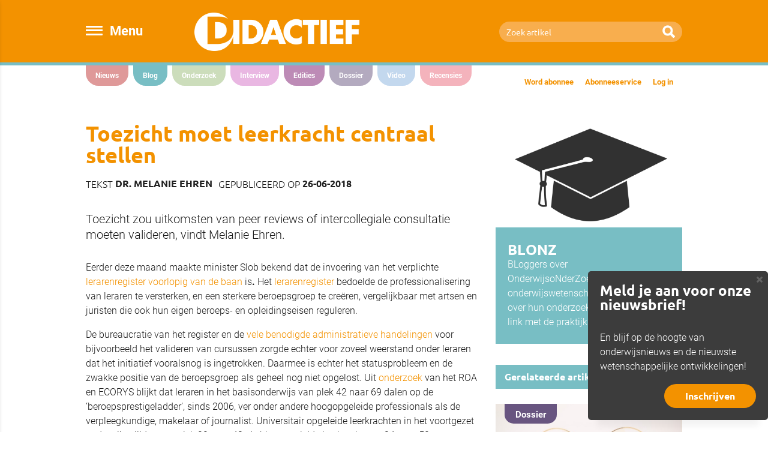

--- FILE ---
content_type: text/html; charset=UTF-8
request_url: https://didactiefonline.nl/blog/blonz/toezicht-moet-leerkracht-centraal-stellen
body_size: 7300
content:
<!DOCTYPE html>
<html lang="nl">

<head>
	<meta charset="utf-8">
	<meta http-equiv="X-UA-Compatible" content="IE=edge">
	<meta name="viewport" content="width=device-width, initial-scale=1">

	<title>Didactief | Toezicht moet leerkracht centraal stellen</title>
		<meta name="description" content="Blog | Toezicht moet leerkracht centraal stellen" />		<link rel="stylesheet" href="/bundles/app/css/bootstrap.min.css">
		<link rel="stylesheet" type="text/css" href="/bundles/app/css/reset.css" media="screen" />
		<link rel="stylesheet" type="text/css" href="/bundles/app/css/style.css?v1.7" media="screen" />
		<link rel="stylesheet" type="text/css" href="/bundles/app/css/animate.css" media="screen" />
		<link rel="stylesheet" type="text/css" href="/bundles/app/js/jquery.bxslider/jquery.bxslider.css" media="screen" />
		<link rel="stylesheet" type="text/css" href="/bundles/app/bower_components/jquery-ui/themes/base/all.css" media="screen" />
		<link rel="stylesheet" href="https://maxcdn.bootstrapcdn.com/font-awesome/4.5.0/css/font-awesome.min.css" />
			<!--[if lt IE 9]>
		<script src="https://oss.maxcdn.com/html5shiv/3.7.2/html5shiv.min.js"></script>
		<script src="https://oss.maxcdn.com/respond/1.4.2/respond.min.js"></script>
		<![endif]-->

		<!-- jQuery (necessary for Bootstrap's JavaScript plugins) -->
		<script src="https://ajax.googleapis.com/ajax/libs/jquery/1.11.2/jquery.min.js" type="9696bbdd82761f94fa10c732-text/javascript"></script>
		<!-- Include all compiled plugins (below), or include individual files as needed -->
		<script src="/bundles/app/js/bootstrap.min.js" type="9696bbdd82761f94fa10c732-text/javascript"></script>
		<script src="/bundles/app/js/jquery.bxslider/jquery.bxslider.min.js" type="9696bbdd82761f94fa10c732-text/javascript"></script>
		<script src="/bundles/app/js/timeago.js" type="9696bbdd82761f94fa10c732-text/javascript"></script>
		<script src="/bundles/app/js/main.js" type="9696bbdd82761f94fa10c732-text/javascript"></script>
		<script src="/bundles/app/bower_components/js-cookie/src/js.cookie.js" type="9696bbdd82761f94fa10c732-text/javascript"></script>
		<script src="/bundles/app/bower_components/jquery-ui/jquery-ui.min.js" type="9696bbdd82761f94fa10c732-text/javascript"></script>
		<script type="9696bbdd82761f94fa10c732-text/javascript" src="https://cdn.jsdelivr.net/npm/cookie-bar/cookiebar-latest.min.js"></script>

		<!-- FONTS (Typekit) -->
		<script src="https://use.typekit.net/vdp6dpv.js" type="9696bbdd82761f94fa10c732-text/javascript"></script>
		<script type="9696bbdd82761f94fa10c732-text/javascript">try{Typekit.load({ async: true });}catch(e){}</script>
		<script type="9696bbdd82761f94fa10c732-text/javascript">
			function asset(path) {
				return '/' + path;
			}

		</script>
		<script src="/bundles/fosjsrouting/js/router.js" type="9696bbdd82761f94fa10c732-text/javascript"></script>
		<script src="/js/routing?callback=fos.Router.setData" type="9696bbdd82761f94fa10c732-text/javascript"></script>
	


	<!-- Google tag (gtag.js) -->
	<script async src="https://www.googletagmanager.com/gtag/js?id=G-XPK4QRW8RK" type="9696bbdd82761f94fa10c732-text/javascript"></script>
	<script type="9696bbdd82761f94fa10c732-text/javascript">
		window.dataLayer = window.dataLayer || [];
		function gtag(){dataLayer.push(arguments);}
		gtag('js', new Date());

		gtag('config', 'G-XPK4QRW8RK');
	</script>
</head>

<body>
<nav id="sideMenu" class="bg-orange text-white">
	<div class="sideMenu-top-container">
		<a class="close-icon pull-right">
			<i class="fa fa-times"></i>
		</a>
		<div class="sideMenu-logo">
			<img src="/bundles/app/images/didactief-logo.png" width="190" alt="Didactief logo" />
		</div>
		<div class="sideMenu-buttons">
			<a class="btn btn-outline-white-transp pull-left" role="button" href="/aanbieding" style="margin-right: 16px">Word abonnee</a>
							<a class="btn btn-outline-white-transp pull-left" role="button" href="/inloggen">Inloggen</a>
					</div>
	</div>
	<ul>
		<li>
			<a href="/nieuws" class="border-bottom-transp bg-red">Nieuws</a>
		</li>
		<li>
			<a href="/blog" class="border-bottom-transp bg-aqua">Blog</a>
		</li>
		<li>
			<a href="/onderzoek" class="border-bottom-transp bg-green">Onderzoek</a>
		</li>
		<li>
			<a href="/interview" class="border-bottom-transp bg-pink">Interview</a>
		</li>
					<li>
				<a href="/edities" class="border-bottom-transp bg-dark-purple">Edities</a>
			</li>
				<li>
			<a href="/dossier" class="border-bottom-transp bg-purple">Dossier</a>
		</li>
		<li>
			<a href="/video" class="border-bottom-transp bg-blue">Video</a>
		</li>
		<li>
			<a href="/recensies" class="border-bottom-transp bg-redpink">Recensies</a>
		</li>
					<li>
				<a href="/abonneeservice">Abonneeservice</a>
			</li>
					<li>
				<a href="https://didactiefonline.nl/artikel/agenda">Agenda</a>
			</li>
					<li>
				<a href="/contact">Contact met de redactie</a>
			</li>
					<li>
				<a href="/nieuwsbrief">Nieuwsbrief</a>
			</li>
					<li>
				<a href="/over-ons">Over ons</a>
			</li>
					<li>
				<a href="/partners">Partners</a>
			</li>
					<li>
				<a href="http://www.tenbrinkuitgevers.nl/?ses=did">Webshop</a>
			</li>
					<li>
				<a href="/aanbieding">Word abonnee</a>
			</li>
			</ul>
	<div class="social-media">
		<div class="icon-container">
			<div class="social-media-text hidden-sm">
				Volg ons op
			</div>
			<a class="ico facebook" href="https://www.facebook.com/DidactiefOnline" target="_blank">
				<i class="fa fa-facebook"></i>
			</a>
			<a class="ico twitter" href="https://twitter.com/DidactiefOnline" target="_blank">
				<i class="fa fa-twitter"></i>
			</a>
			<a class="ico youtube" href="https://www.youtube.com/user/didactiefonline" target="_blank">
				<i class="fa fa-youtube"></i>
			</a>
			<a class="ico linkedin" href="https://www.linkedin.nl/company/didactief-online" target="_blank">
				<i class="fa fa-linkedin"></i>
			</a>
		</div>
	</div>
</nav>

<!-- HEADER -->
<header class="head-top bg-orange">
	<div class="container">
		<div class="hamburger-menu-container col-sm-1 col-md-2 pull-left col-tight">
			<div id="hamburger-menu" class=" text-white pull-left">
				<span></span>
				<span></span>
				<span></span>
				<span></span>
			</div>
			<div id="menu-text" class="text-white hidden-xs hidden-sm">
				Menu
			</div>
			<script type="9696bbdd82761f94fa10c732-text/javascript">
				$('#menu-text').click(function() {
					$('#hamburger-menu').click();
				});
			</script>
		</div>
		<div class="col-sm-3 text-center">
			<a href="/">
				<img class="logo" src="/bundles/app/images/didactief-logo.png" />
			</a>
		</div>
		<div class="col-xs-12 col-sm-4 pull-right col-tight">
			<form class="input-group stylish-input-group" action="/zoeken">
				<input type="text" class="form-control bg-light-orange" name="q" value="" placeholder="Zoek artikel" />
				<span class="input-group-addon">
					<button type="submit">
						<span class="glyphicon glyphicon-search"></span>
					</button>
				</span>
			</form>
		</div>
	</div>
</header>
<!-- BORDER BOTTOM - DIFFERENT COLORS -->
<div class="border-aqua"></div>
<div class="clearfix"></div>

<!-- NAVIGATION -->
<div class="navigation-container container">
			<nav class="navbar col-sm-12 col-md-8 col-tight hidden-xs active">
			<ul>
				<li><a href="/nieuws" class="bg-red">Nieuws</a></li>				<li class="active"><a href="/blog" class="bg-aqua">Blog</a></li>				<li><a href="/onderzoek" class="bg-green">Onderzoek</a></li>				<li><a href="/interview" class="bg-pink">Interview</a></li>
									<li><a href="/edities" class="bg-dark-purple">Edities</a></li>				
				<li><a href="/dossier" class="bg-purple">Dossier</a></li>				<li><a href="/video" class="bg-blue">Video</a></li>				<li><a href="/recensies" class="bg-redpink">Recensies</a></li>			</ul>
		</nav>
		<nav class="navbar-rechts col-sm-12 col-md-4 hidden-xs hidden-sm">
		<ul class="pull-right">
			<li><a href="/aanbieding" class="text-orange">Word abonnee</a></li>
			<li><a href="/abonneeservice" class="text-orange">Abonneeservice</a></li>
							<li><a href="/inloggen" class="text-orange">Log in</a></li>
					</ul>
	</nav>
</div>

	<div class="blog-item container">
		<div class="row">
			<div class="artikel col-md-8">
				<h1 class="text-orange pull-left">
					Toezicht moet leerkracht centraal stellen				</h1>
				<div class="clearfix"></div>
				<div class="auteur-datum pull-left">
					Tekst <span>dr. Melanie Ehren</span><br class="visible-xs">Gepubliceerd op <span>26-06-2018</span>
									</div>
				<div class="clearfix"></div>
				<div class="intro">
					Toezicht zou uitkomsten van peer reviews of intercollegiale consultatie moeten valideren, vindt Melanie Ehren. 
				</div>
				<body>
<p></p>

<p>Eerder deze maand maakte minister Slob bekend dat de invoering van het verplichte <a href="https://www.vo-raad.nl/nieuws/omstreden-lerarenregister-uitgesteld" target="_blank">lerarenregister voorlopig van de baan</a> is<strong>. </strong>Het <a href="https://mbo-today.nl/wp-content/uploads/2017/12/kamerbrief-over-ontwikkelingen-rond-onderwijscooperatie-en-lerarenregister.pdf" target="_blank">lerarenregister </a> bedoelde de professionalisering van leraren te versterken, en een sterkere beroepsgroep te creëren, vergelijkbaar met artsen en juristen die ook hun eigen beroeps- en opleidingseisen reguleren.</p>

<p>De bureaucratie van het register en de <a href="https://mbo-today.nl/lerarenregister-is-technisch-bureaucratische-exercitie/" target="_blank">vele benodigde administratieve handelingen </a>voor bijvoorbeeld het valideren van cursussen zorgde echter voor zoveel weerstand onder leraren dat het initiatief vooralsnog is ingetrokken. Daarmee is echter het statusprobleem en de zwakke positie van de beroepsgroep als geheel nog niet opgelost. Uit <a href="https://www.voion.nl/downloads/6feff886-3365-421d-b498-d5311aa1b04f" target="_blank">onderzoek </a>van het ROA en ECORYS blijkt dat leraren in het basisonderwijs van plek 42 naar 69 dalen op de ‘beroepsprestigeladder’, sinds 2006, ver onder andere hoogopgeleide professionals als de verpleegkundige, makelaar of journalist. Universitair opgeleide leerkrachten in het voortgezet onderwijs glijden van plek 22 naar 43, de hbo-opgeleide leerkracht van 34 naar 50.</p>

<p>Hoe kunnen we er voor zorgen dat het leraarschap een sterke en gewaardeerde professie wordt?</p>

<p>Sterke beroepsgroepen voldoen aan drie kenmerken (Mehta, 2015): 1) ze beschikken over specifieke kennis en expertise die via intensieve opleiding wordt verkregen, 2) ze werken voor het algemene publieke belang, en 3) ze definiëren zelf de standaarden voor kwaliteit van, en goede dienstverlening binnen hun beroep.</p>

<p>Een vergelijking met het leraarschap laat zien dat deze beroepsgroep maar beperkt aan deze criteria voldoet. De opleiding tot leraar, met name in het basisonderwijs, is veel korter dan bijvoorbeeld opleidingen in de medische sector, en bieden maar in beperkt mate een unieke set aan kennis en vaardigheden. Leerkrachten geven vaak zelf aan dat wat zij op de PABO of in de lerarenopleiding leren niet voldoende is om goed onderwijs te geven; ervaring is een net zo belangrijke factor om met vertrouwen voor de klas te staan en een groep diverse leerlingen te managen en goed onderwijs te geven (Zientek, 2007). Het aanbod van allerlei alternatieve trajecten voor certificering van zij-instroom, en leerkrachten die onbevoegd voor de klas staan, bevestigt het <a href="https://nos.nl/nieuwsuur/artikel/2176881-door-lerarentekort-meer-onbevoegde-pabo-studenten-voor-de-klas.html" target="_blank">beeld </a>van een relatief zwakke beroepsgroep. Daarnaast is lesgeven een relatief individuele aangelegenheid waarbij de organisatie van de school in klassen en individuele jaartaken weinig collectieve organisatie van het onderwijs of gezamenlijke verantwoordelijkheid voor de definiëren van kwaliteitsstandaarden voor de beroepsgroep uitlokt. Recente stakingen en berichten in de <a href="https://www.volkskrant.nl/nieuws-achtergrond/leraar-kampt-met-imagoprobleem-aanzien-in-tien-jaar-fors-gedaald~b230b9ab/" target="_blank">media</a> van leerkrachten die zich miskend voelen doen bovendien afbreuk aan de erkenning van leerkrachten als ‘dienaars van het publiek belang’.</p>

<p>Het resultaat is dat leerkrachten veelal onderaan de hiërarchie staan en worden geacht plannen en nieuw beleid te implementeren zoals uitgedacht door beleidsmakers, schoolbestuurders of schoolleiders. Het voorstel voor het lerarenregister is daar een duidelijk voorbeeld van: geïnitieerd door het ministerie van OCW in samenwerking met de Onderwijscooperatie, waarbij de beroepsgroep zich niet <a href="https://www.nationaleonderwijsgids.nl/interviews/nieuws/36317-leraren-woedend-op-onderwijscooperatie-om-lerarenregister-het-is-een-schijnoplossing.html" target="_blank">gerepresenteerd </a>voelde en vooral weerstand articuleerde. Maar weinig leerkrachten hebben een duidelijke stem in het vormgeven van dergelijk beleid en er is onvoldoende organisatiekracht om zelf een alternatief te initiëren en implementeren.</p>

<p>De positie van leerkrachten onderaan de hiërarchie wordt ook bevestigd in het vernieuwde toezicht waarin de schoolbesturen verantwoordelijk worden gehouden voor de kwaliteit van onderwijs. De inspecteur doet niet langer meer automatisch een uitspraak over de kwaliteit van het didactisch handelen van leerkrachten, maar verwacht dat schoolbesturen, via centrale kwaliteitscontrole, de professionaliteit van leerkrachten organiseren en ondersteunen.</p>

<p>Bij een sterke professie past echter een vorm van aansturing en kwaliteitsborging waarbij leerkrachten samen de verantwoordelijkheid hebben voor de kwaliteit en organisatie van hun school, en ook de kwaliteitscontrole en verbetering van hun werk en van de beroepsgroep als geheel organiseren, vergelijkbaar met de maatschap in de medisch sector. Dergelijke modellen van ‘site-based management’ vinden we, op kleine schaal, al in de VS, of in ‘teaching school alliances’ in Engeland. Toezicht zou moeten aansluiten op deze decentrale modellen voor onderwijsorganisatie en –evaluatie, bijvoorbeeld door het valideren van uitkomsten van peer reviews of intercollegiale consultatie. Zolang we leerkrachten niet centraal stellen in de ontwikkeling en implementatie van beleid en het toezicht daarop, kunnen we ook niet verwachten dat zij zich als sterke beroepsgroep organiseren en verder ontwikkelen.</p>

<p><img alt="" src="//newsroom.didactiefonline.nl/uploads/BLOGGERS/melanie%20ehren.jpg" style="width: 300px; height: 300px; margin: 10px; float: right;"></p>

<p><strong>Literatuur</strong></p>

<p>Zientek, L. R. (2007). Preparing high-quality teachers: Views from the classroom. <em>American Educational Research Journal</em>, <em>44</em>(4), 959-1001.</p>

<p>Mehta, J. (2015). <em>The allure of order: High hopes, dashed expectations, and the troubled quest to remake American schooling</em>. Oxford University Press.</p>

<p> </p>
<script src="/cdn-cgi/scripts/7d0fa10a/cloudflare-static/rocket-loader.min.js" data-cf-settings="9696bbdd82761f94fa10c732-|49" defer></script><script defer src="https://static.cloudflareinsights.com/beacon.min.js/vcd15cbe7772f49c399c6a5babf22c1241717689176015" integrity="sha512-ZpsOmlRQV6y907TI0dKBHq9Md29nnaEIPlkf84rnaERnq6zvWvPUqr2ft8M1aS28oN72PdrCzSjY4U6VaAw1EQ==" data-cf-beacon='{"version":"2024.11.0","token":"72d229b13c2d42acaa8e4bda70a1551f","r":1,"server_timing":{"name":{"cfCacheStatus":true,"cfEdge":true,"cfExtPri":true,"cfL4":true,"cfOrigin":true,"cfSpeedBrain":true},"location_startswith":null}}' crossorigin="anonymous"></script>
</body>
								<p><strong><center>
Contact met de redactie: <a href="https://didactiefonline.nl/contact">contactpagina</a></center></strong></p>
			</div>
			<!-- BLOK SM -->
			<div class="blog-overzicht col-sm-12 col-md-4">
				<div class="row">
					<div class="blog-item">
						<div class="blog-item-image col-sm-12">
																													<div class="blog-item-image" style="background-image: url('http://newsroom.didactiefonline.nl/bundles/newsroom/legacy/images/stories/blog/BLONZ.png');">
							</div>
						</div>
						<div class="col-sm-12">
							<div class="blog-item-content extra-padding relative bg-aqua border-radius-right-bottom text-white">
								<h2>
									BLONZ
								</h2>
								<p>
									BLoggers over OnderwijsoNderZoek: onderwijswetenschappers vertellen over hun onderzoek en over de link met de praktijk. 
								</p>
								<a class="arrow-circle bg-white" href="/blog/blonz">
									<i class="fa fa-chevron-right text-aqua"></i>
								</a>
							</div>
						</div>
					</div>
											<div class="col-xs-12">
							<div class="gerelateerde-artikelen bg-aqua border-radius-right-bottom">
								Gerelateerde artikelen
							</div>
						</div>
						<div class="clearfix"></div>
																					<a href="/artikel/dossier-inspectie">
									<div class="col-sm-6 col-md-12">
										<div class="blok-sm bg-light-blue-gray border-radius-right-bottom">
											<div class="photo">
																									<div class="tab bg-purple">
												Dossier
							
		</div>
			
															<div class="imageWrapper">
			<img class="img-responsive" src="//newsroom.didactiefonline.nl/uploads/Overig/bril.jpg" />
		</div>
	
											</div>
											<div class="blok-content">
												<h1 class="text-black">
													Onderwijsinspectie
												</h1>
												<p>
													<span class="text-black">03-04-2015</span><br />
													<span class="text-black intro-related">

De inspectie legt jaarlijks in het primair en voortgezet onderwijs ruim tweeduizend schoolbezoeken af.</span>
												</p>
																									<span class="arrow-circle bg-orange">
														<i class="fa fa-chevron-right text-white"></i>
													</span>
																							</div>
										</div>
									</div>
								</a>
																												<a href="/blog/blonz/controle-in-het-onderwijs-moeten-we-wel-toezicht-houden-op-schoolbesturen">
									<div class="col-sm-6 col-md-12">
										<div class="blok-sm bg-light-blue-gray border-radius-right-bottom">
											<div class="photo">
																									<div class="tab bg-aqua">
												Blog
							
		</div>
			
															<div class="imageWrapper">
			<img class="img-responsive" src="//newsroom.didactiefonline.nl/uploads/BLOGGERS/melanie%20ehren.jpg" />
		</div>
	
											</div>
											<div class="blok-content">
												<h1 class="text-black">
													Controle in het onderwijs: moeten we wel toezicht houden op schoolbesturen?
												</h1>
												<p>
													<span class="text-black">19-01-2017</span><br />
													<span class="text-black intro-related">Melanie Ehren - Schoolbesturen hebben de afgelopen jaren steeds meer ruimte gekregen.</span>
												</p>
																									<span class="arrow-circle bg-orange">
														<i class="fa fa-chevron-right text-white"></i>
													</span>
																							</div>
										</div>
									</div>
								</a>
																												<a href="/artikel/vernieuwd-toezicht-wat-levert-het-op">
									<div class="col-sm-6 col-md-12">
										<div class="blok-sm bg-light-blue-gray border-radius-right-bottom">
											<div class="photo">
																				<div class="tab bg-green">
												Onderzoek
							
		</div>
			
															<div class="imageWrapper">
			<img class="img-responsive" src="//newsroom.didactiefonline.nl/uploads/illustraties/C Shutterstock vernieuwd toezicht.png" />
		</div>
	
											</div>
											<div class="blok-content">
												<h1 class="text-black">
													Vernieuwd toezicht: wat levert het op?
												</h1>
												<p>
													<span class="text-black">06-10-2020</span><br />
													<span class="text-black intro-related">Het nieuwe toezicht gaat het vierde schooljaar in.</span>
												</p>
																									<span class="arrow-circle bg-orange">
														<i class="fa fa-chevron-right text-white"></i>
													</span>
																							</div>
										</div>
									</div>
								</a>
																						</div>
			</div>
		</div>
	</div>
	<script type="9696bbdd82761f94fa10c732-text/javascript">
		$.ajax('https://newsroom.didactiefonline.nl/article/hit/c8933dd5-88c5-4b7a-bb1a-1ee1b37d5485?apikey=bacf017b8ca5869211ad9b71cc4c49533baab98dcb7d852ce8f6f9e244627812');
	</script>

<!-- FOOTER -->
<footer>
	<div class="footer-top bg-footer-gray text-white">
		<div class="container">
			<nav class="footer-nav-left col-xs-12 col-sm-3 col-sm-offset-2 col-md-2 col-md-offset-3">
				<ul>
					<li>
						<a href="/nieuws">
							Nieuws
						</a>
					</li>
					<li>
						<a href="/blog">
							Blog
						</a>
					</li>
					<li>
						<a href="/onderzoek">
							Onderzoek
						</a>
					</li>
					<li>
						<a href="/dossier">
							Dossier
						</a>
					</li>
					<li>
						<a href="/video">
							Video
						</a>
					</li>
					<li>
						<a href="/interview">
							Interview
						</a>
					</li>
											<li>
							<a href="/edities">
								Edities
							</a>
						</li>
										<li>
						<a href="/recensies">Recensies</a>
					</li>
				</ul>
			</nav>
			<nav class="footer-nav-middle col-xs-12 col-sm-3 col-md-2">
				<ul>
											<li>
							<a href="/abonneeservice">Abonneeservice</a>
						</li>
											<li>
							<a href="https://didactiefonline.nl/artikel/agenda">Agenda</a>
						</li>
											<li>
							<a href="/contact">Contact redactie</a>
						</li>
											<li>
							<a href="/nieuwsbrief">Nieuwsbrief</a>
						</li>
											<li>
							<a href="http://www.tenbrinkuitgevers.nl/?ses=did">Webshop</a>
						</li>
											<li>
							<a href="/aanbieding">Word abonnee</a>
						</li>
									</ul>
			</nav>
			<nav class="footer-nav-right col-xs-12 col-sm-3 col-md-2">
				<ul>
											<li>
							<a href="/over-ons">Over ons</a>
						</li>
											<li>
							<a href="/partners">Partners</a>
						</li>
											<li>
							<a href="/adverteren">Adverteren</a>
						</li>
											<li>
							<a href="/disclaimer">Disclaimer</a>
						</li>
											<li>
							<a href="/privacybeleid">Privacybeleid</a>
						</li>
									</ul>
			</nav>
		</div>
	</div>
	<div class="footer-bottom bg-footer-light-gray text-white">
		<div class="container">
			<div class="footer-logo">
				<img class="img-responsive" src="/bundles/app/images/didactief-logo-wit.png" width="166" />
			</div>
			<p class="hidden-xs">
				|  © 2026 Didactief | ontwerp & realisatie <a href="http://www.fizz.nl" target="_blank">FIZZ</a>
			</p>
			<div class="social-media col-xs-12 col-sm-4">
				<div class="icon-container">
					<div class="social-media-text hidden-sm">
						Volg ons op
					</div>
					<a class="ico facebook" href="https://www.facebook.com/DidactiefOnline" target="_blank">
						<i class="fa fa-facebook"></i>
					</a>
					<a class="ico twitter" href="https://twitter.com/DidactiefOnline" target="_blank">
						<i class="fa fa-twitter"></i>
					</a>
					<a class="ico youtube" href="https://www.youtube.com/user/didactiefonline" target="_blank">
						<i class="fa fa-youtube"></i>
					</a>
					<a class="ico linkedin" href="https://www.linkedin.nl/company/didactief-online" target="_blank">
						<i class="fa fa-linkedin"></i>
					</a>
				</div>
			</div>
		</div>
	</div>
</footer>

<div class="popup">
	<div class="close ns-close"></div>
	<h1 class="text-white">Meld je aan voor onze nieuwsbrief!</h1>
	<p class="hidden-xs">
        En blijf op de hoogte van onderwijsnieuws en de nieuwste wetenschappelijke ontwikkelingen!
	</p>
	<a href="https://didactiefonline.nl/nieuwsbrief" class="btn btn-orange pull-right absolute" role="button">Inschrijven</a>
</div>

<script type="9696bbdd82761f94fa10c732-text/javascript">
    $(document).ready(function() {
        if (typeof(Storage) !== "undefined") {
            if (!sessionStorage.showedNewsletterPopup) {
                sessionStorage.showedNewsletterPopup = true;
                setTimeout(function() {
                    $('.popup').css("display", "block");
                    $('.popup').css("right", "0px");
                }, 1500);
            }
            $('.close').click(function(){
                $('.popup').hide();
            });
        }
    });
</script>
<a href="#" onclick="if (!window.__cfRLUnblockHandlers) return false; document.cookie='cookiebar=;expires=Thu, 01 Jan 1970 00:00:01 GMT;path=/'; setupCookieBar(); return false;" data-cf-modified-9696bbdd82761f94fa10c732-="">Click here to revoke the Cookie consent</a>

</body>

</html>


--- FILE ---
content_type: application/javascript
request_url: https://didactiefonline.nl/bundles/app/js/main.js
body_size: 1060
content:
var afterReformat = [];

$.fn.columnreformatter = function() {
	var columns = [];
	$(this).children().each(function() {
		$(this).children().each(function() {
			columns.push($(this));
			$(this).detach();
		});
		$(this).detach();
	});
	var container = $(this);
	var currentCol = 0;
	var currentRow = null;
	for(var c in columns) {
		var column = columns[c];
		if(currentCol + parseInt(column.data('cols')) > 12) {
			currentCol = 0;
		}
		if(!currentCol) {
			currentRow = $('<div class="row"></div>').appendTo(container);
		}
		column.appendTo(currentRow);
		currentCol += parseInt(column.data('cols'));
		if(currentCol >= 12) {
			currentCol = 0;
		}
	}
	if(typeof processHomeMapping === "function") {
		processHomeMapping();
	}
	fixHeights();
	for(var i in afterReformat) {
		afterReformat[i]();
	}
};

function fixHeights() {
	setTimeout(function() {
		$('.articleColumn').each(function () {
			var col = $(this);
			$(this).height('auto');
			var blockSM = col.find('.blok-sm');
			if(blockSM.length) {
				blockSM.height('auto');
			}
		});
		$('.articleColumn').each(function () {
			var col = $(this);
			var firstSibling = col.parent().children().first();
			var lastSibling = col.parent().children().last();
			if((firstSibling !== col && firstSibling.offset().top < col.offset().top) || lastSibling == col || lastSibling.offset().top > col.offset().top) {
				return;
			}
			col.height(col.parent().height());
			var slide = col.find('.blok-lg.slide');
			var blockSM = col.find('.blok-sm');
			var bottom;
			if(slide.length) {
				var margin = 22;
				var colTools = col.find('.columnTools');
				if(colTools.length) {
					margin += colTools.height();
				}
				slide.css('height', slide.parent().height() - margin);
				slide.find('.bx-wrapper, .bx-viewport, .bxslider').css('height', '100%');
				var bxWrapper = slide.find('.bx-wrapper');
				bottom = bxWrapper.offset().top + bxWrapper.height();
				var sliderTitle = slide.find('.slider-titel').first();
				slide.find('.slider-titel').each(function () {
					if($(this).parent().is(":visible")) {
						sliderTitle = $(this);
					}
				});
				var sliderTitleHeight = bottom - sliderTitle.offset().top - 36;
				slide.find('.slider-titel').height(sliderTitleHeight);
			}

			if(blockSM.length) {
				blockSM.css('height', 'auto');
				bottom = col.offset().top + col.height();
				blockSM.height(bottom - blockSM.offset().top - 25);
			}
		});
	}, 0);
}

$(document).ready(function(){
	/* ==============================================
	 BX Slider
	 =============================================== */
	$('.bxslider').bxSlider({
		auto: true,
		controls: false,
		mode: 'fade',
		speed: 800
	});

	/* ==============================================
	 Hamburger menu
	 =============================================== */
	$("#hamburger-menu").click(function(){
		$("#sideMenu").toggleClass("active");
	});

	$('#hamburger-menu').click(function(){
		$(this).toggleClass('open');
	});

	$('.close-icon').click(function() {
		$('#hamburger-menu').click();
	});

	var headMenu = $('#headMenu');
	headMenu.data('floating', false);

	 /* ==============================================
	 Animations
	 =============================================== */
	/*wow = new WOW(
		{
			boxClass:     'wow',      // default
			animateClass: 'animated', // default
			offset:       0,          // default
			mobile:       false,       // default
			live:         true        // default
		}
	)
	wow.init();*/

	fixHeights();

	$('body').css('min-height', $(window).height());
});

$(window).load(function() {
	setTimeout(fixHeights, 1000);
});

$(window).resize(function() {
	fixHeights();
});

jQuery.timeago.settings.strings = {
	prefixAgo: null,
	prefixFromNow: "over",
	suffixAgo: "geleden",
	suffixFromNow: null,
	seconds: "minder dan een minuut",
	minute: "ongeveer een minuut",
	minutes: "%d minuten",
	hour: "ongeveer een uur",
	hours: "ongeveer %d uur",
	day: "een dag",
	days: "%d dagen",
	month: "ongeveer een maand",
	months: "%d maanden",
	year: "ongeveer een jaar",
	years: "%d jaar",
	wordSeparator: " ",
	numbers: []
};

function nl2br(str, is_xhtml) {
	var breakTag = (is_xhtml || typeof is_xhtml === 'undefined') ? '<br />' : '<br>';
	return (str + '').replace(/([^>\r\n]?)(\r\n|\n\r|\r|\n)/g, '$1' + breakTag + '$2');
}